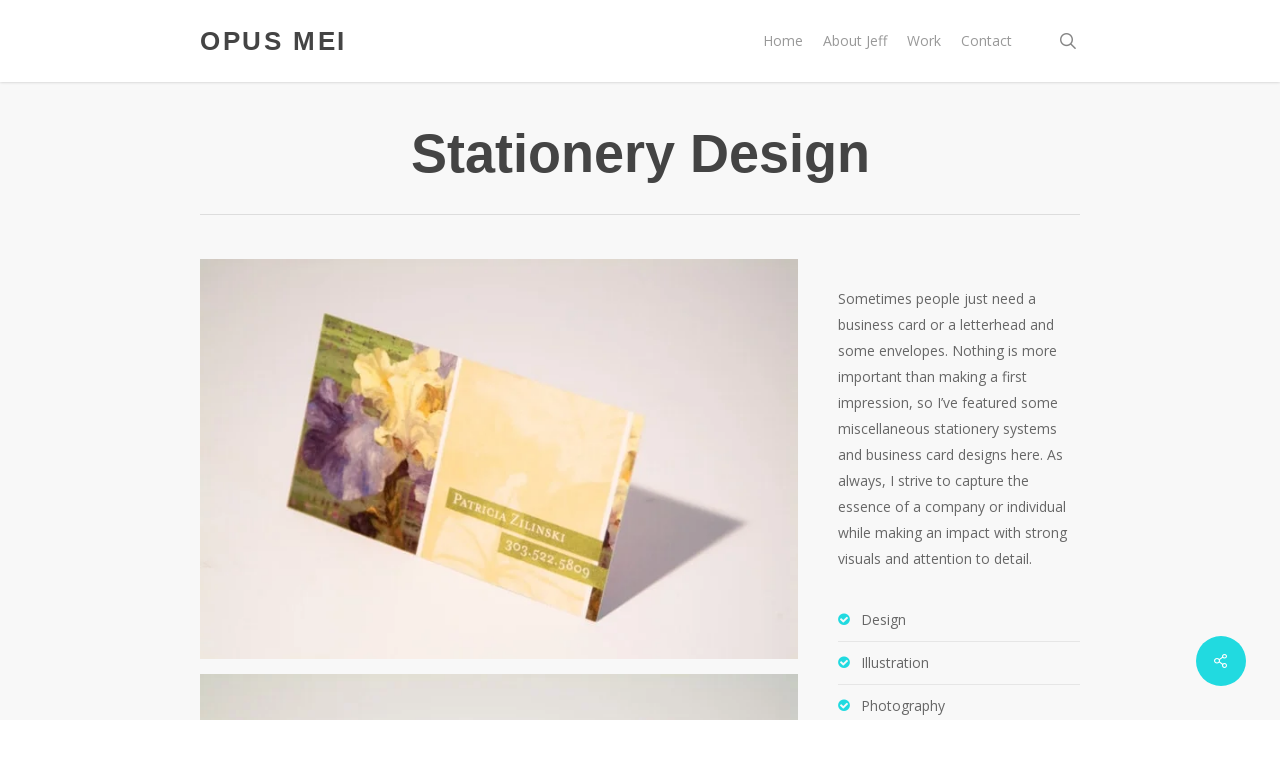

--- FILE ---
content_type: text/css
request_url: https://opusmei.com/wp-content/themes/salient-child/style.css?ver=17.3.1
body_size: 95
content:
/*
 Theme Name:   Salient Child
 Theme URI:    http://www.themenectar.com
 Description:  Salient Child Theme
 Author:       Jeff Lukes
 Author URI:   http://seesawacreative.com.com
 Template:     salient
 Version:      3.1
 Tags:         light, dark, two-columns, right-sidebar, responsive-layout, accessibility-ready
 Text Domain:  salient-child
*/

@import url("../salient/style.css");

/* =Theme customization starts here
-------------------------------------------------------------- */

#featured strong, b {
    font-weight: bold !important;
    color: #fff;
}
